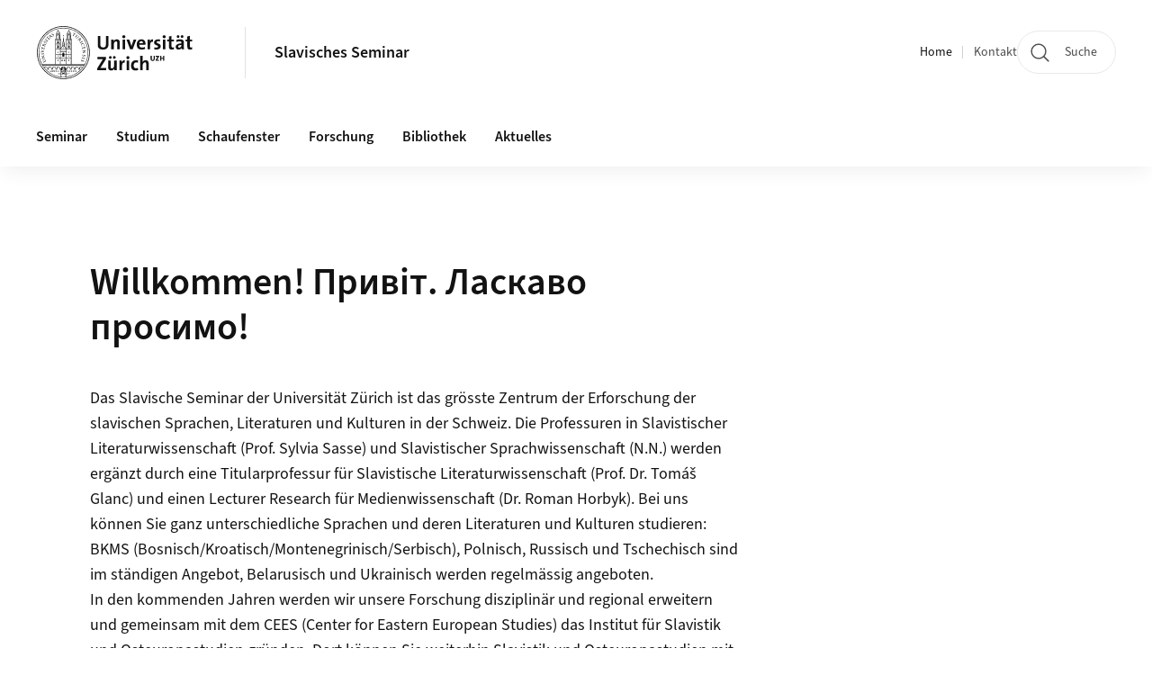

--- FILE ---
content_type: text/html;charset=UTF-8
request_url: https://www.slav.uzh.ch/de.html
body_size: 13252
content:


<!DOCTYPE html>
<html lang="de" data-template="st02">
  

    
    
  
 


<head>
    <meta charset="utf-8">
    <meta name="viewport" content="width=device-width, initial-scale=1.0">
    <title>Willkommen! Привіт. Ласкаво просимо! | Slavisches Seminar | UZH</title>
    <link rel="stylesheet" href="/.resources/uzh-wcms-frontend/1338/assets/css/main.css">
    <link rel="modulepreload" href="/.resources/uzh-wcms-frontend/1338/assets/js/ui.mjs">
    <link href="https://www.slav.uzh.ch/de.html" rel="canonical">
    <link href="https://www.uzh.ch" rel="alternate" hreflang="x-default">
    <link rel="preload" href="/.resources/uzh-wcms-frontend/1338/assets/fonts/WOFF2/SourceSans3-Regular.otf.woff2" as="font" type="font/woff2" crossorigin="anonymous">
    <link rel="preload" href="/.resources/uzh-wcms-frontend/1338/assets/fonts/WOFF2/SourceSans3-Semibold.otf.woff2" as="font" type="font/woff2" crossorigin="anonymous">
   
    <link rel="apple-touch-icon" sizes="180x180" href="/docroot/favicons/apple-touch-icon.png">
    <link rel="icon" type="image/png" sizes="32x32" href="/docroot/favicons/favicon-32x32.png">
    <link rel="icon" type="image/png" sizes="16x16" href="/docroot/favicons/favicon-16x16.png">
    <link rel="manifest" href="/docroot/favicons/site.webmanifest">
    <link rel="shortcut icon" href="/docroot/favicons/favicon.ico">
    <meta name="msapplication-TileColor" content="#ffffff">
    <meta name="msapplication-config" content="/docroot/favicons/browserconfig.xml">
    <meta name="theme-color" content="#ffffff">
  
      <meta name="keywords" content="Keywords">
      <meta name="description" content="Abstract">
    <meta property="og:type" content="website">
    <meta property="og:url" content="https://www.slav.uzh.ch/de.html">
    <meta property="og:title" content="">
   
      <meta property="og:description" content="Abstract"/>
    
    
    <!-- 
    <meta property="twitter:url" content="/pages/layouts/default.html">
    <meta property="twitter:title" content="Default Layout (content area only)">
    <meta property="twitter:description" content="Page description">
    <meta property="twitter:image" content="../../dummy/shareimage_example_1200x630.jpg">
    <meta property="twitter:dnt" content="on">
    -->
    
    
    
 
    
    
    
    
    <style>

.mod-teaser a.facebook, .mod-teaser a.linkedin, .mod-teaser a.xing, .mod-teaser a.twitter, .mod-teaser a.instagram, .mod-teaser a.youtube, .mod-teaser a.issuu
{
    width: 21px;
    height: 21px;
    display: inline-block;
    overflow: hidden;
margin-right:3px;
}

.mod-teaser a.facebook
{
    background-image: url(https://www.uzh.ch/dam/jcr:00000000-7c02-9358-ffff-ffffea416301/facebook.png);
background-repeat: no-repeat;
background-size: 100%;
 content: "";
    display: inline-block;
text-decoration:none;
}
.mod-teaser a.twitter
{
    background-image: url("https://www.uzh.ch/dam/jcr:00000000-7c02-9358-ffff-ffff92e7d42e/twitter.png");
background-repeat: no-repeat;
background-size: 100%;
 content: "";
    display: inline-block;
text-decoration:none;
}
.mod-teaser a.instagram
{
    background-image: url(https://www.uzh.ch/dam/jcr:e0c04bf2-6feb-4925-8043-56aa9cf31214/instagram.png);
background-repeat: no-repeat;
background-size: 100%;
    content: "";
    display: inline-block;
text-decoration:none;

}
.mod-teaser a.youtube
{
    background-image: url("https://www.uzh.ch/dam/jcr:00000000-7c02-9358-ffff-fffffb597cde/youtube.png");
background-repeat: no-repeat;
background-size: 100%;
 content: "";
    display: inline-block;
text-decoration:none;
}
.mod-teaser a.linkedin
{
    background-image: url("https://www.uzh.ch/dam/jcr:00000000-7c02-9358-ffff-ffff9fff7d39/linkedin.png");
background-repeat: no-repeat;
background-size: 100%;
 content: "";
    display: inline-block;
text-decoration:none;
}
.mod-teaser a.xing
{
    background-image: url("https://www.uzh.ch/dam/jcr:39299e70-175a-4d90-b67e-9944a01bddb2/xing.png");
background-repeat: no-repeat;
background-size: 100%;
 content: "";
    display: inline-block;
text-decoration:none;
}
.mod-teaser a.issuu
{
    background-image: url("https://www.uzh.ch/dam/jcr:00000000-7c02-9358-0000-00000bd3a7a4/issuu.png");
background-repeat: no-repeat;
background-size: 100%;
 content: "";
    display: inline-block;
text-decoration:none;
}

</style>

   
      <!-- Matomo -->
<script type="text/javascript">
  var _paq = _paq || [];
  /* tracker methods like "setCustomDimension" should be called before "trackPageView" */
  _paq.push(['setAPIUrl', "https://webstats.uzh.ch/"]);
  _paq.push(['trackPageView']);
  _paq.push(['enableLinkTracking']);
  (function() {
    var u="//webstats.uzh.ch/";
    _paq.push(['setTrackerUrl', u+'piwik.php']);
    _paq.push(['setSiteId', '363']);
    var d=document, g=d.createElement('script'), s=d.getElementsByTagName('script')[0];
    g.type='text/javascript'; g.async=true; g.defer=true; g.src=u+'piwik.js'; s.parentNode.insertBefore(g,s);
  })();
</script>
<!-- End Matomo Code --> 
  
    <link rel="stylesheet" href="/.resources/uzh-wcms-frontend/webresources/1338/css/main.css">
    <script type="module" src="/.resources/uzh-wcms-frontend/webresources/1338/js/main.js"></script>

    <script src="/docroot/jquery/jquery-3.7.1.min.js"></script>
    <script src="/docroot/jquery/jquery-migrate-3.5.2.min.js"></script>
    
   
     
</head>

  

  <body class="template-st02">
   
    <a id="top"></a>
    <!-- component: SkipLink -->
     <div class="SkipLink__container">
        <!-- component: Link --><a class="Link layout-standalone icon-position-after icon-orientation-down SkipLink js-SkipLink" href="#main-content">Zum Inhalt springen<span class="Link--icon">
                <!-- component: Icon --><span class="Icon" data-name="16--link-internal"><svg>
                        <use xlink:href="#16--link-internal"></use>
                    </svg></span><!-- /component: Icon -->
            </span></a><!-- /component: Link -->
     </div>
     <!-- /component: SkipLink -->
 
   







<!-- component: Header -->
<header class="Header js-Header">
    <p class="visuallyhidden" aria-level="1" role="heading">Header</p>
    <div class="Header--top">
        <div class="Header--logo">
               <a class="Logo" href="https://www.uzh.ch">
                  <svg width="208" height="92" aria-labelledby="logoTitle">
                      <title id="logoTitle">Logo der Universität Zürich, zur Startseite</title>
                      <use href="/docroot/logos/uzh_logo_d_pos.svg#uzh_logo"></use>
                  </svg>
               </a>
        </div>
        <div class="Header--mobileButtons">
            <a class="Header--search" href="/de/search.html">
                  <span class="visuallyhidden">Suche</span>
                  <!-- component: Icon -->
                  <span class="Icon" data-name="24--search">
                      <svg>
                          <use xlink:href="#24--search">
                          </use>
                      </svg>
                  </span>
                  <!-- /component: Icon -->
            </a>
          
          <button class="Header--burger js-Header--burger" type="button" aria-controls="main-nav" aria-expanded="false">
            <span class="visuallyhidden">Navigation öffnen/schliessen</span>
            <span class="Header--burger--open">
                <!-- component: Icon -->
                <span class="Icon" data-name="24--menu">
                    <svg>
                        <use xlink:href="#24--menu">
                        </use>
                    </svg>
                </span>
                <!-- /component: Icon -->
            </span>
            <span class="Header--burger--close">
                <!-- component: Icon -->
                <span class="Icon" data-name="24--close">
                    <svg>
                        <use xlink:href="#24--close">
                        </use>
                    </svg>
                </span>
                <!-- /component: Icon -->
            </span>
          </button>
        </div>
        
      
          <div class="Header--department">
             
              
              <a class="Header--department--link" href="/de.html">Slavisches Seminar</a> 
          </div>
          
        
    </div>
    <div class="Header--bottom js-Header--bottom">
        <div class="Header--bottom--inner">
<!-- component: MainNav -->
<div class="MainNav js-MainNav" id="main-nav" data-mode="lazy">
    

<div class="MainNav--service js-Header--service">

  

  <!-- component: ServiceNav -->
 	<h2 class="visuallyhidden">Quicklinks</h2>
  <nav class="ServiceNav">
      <ul class="ServiceNav--list">
          <li class="ServiceNav--list--item">
              <a class="ServiceNav--link is-active" href="/de.html">Home</a>
         </li>
         
         
           <li class="ServiceNav--list--item">   
              <a class="ServiceNav--link " href="/de/seminar/contact.html">Kontakt</a>
           </li>
         
     </ul>
  </nav>
  <!-- /component: ServiceNav -->
  
  
 
    <!-- component: SearchTrigger -->
    <a class="SearchTrigger" href="/de/search.html" data-js-search-trigger="">
        <!-- component: Icon -->
        <span class="Icon" data-name="24--search">
            <svg>
                <use xlink:href="#24--search">
                </use>
            </svg>
        </span>
        <!-- /component: Icon -->
        <span class="text">Suche</span>
    </a>
    <!-- /component: SearchTrigger -->
</div>       
    <h2 class="visuallyhidden">Hauptnavigation</h2>
    <nav class="MainNav--inner">
        <ul class="MainNav--list js-MainNav--list">
            <!-- Begin: loop through top-level items-->
            
       
             
              <li class="MainNav--list--item js-MainNav--item ">
                  
                  <!-- Button if there are subitems, link if there aren’t-->
                  <button class="MainNav--link js-MainNav--link" type="button" aria-controls="main-nav_overlay_3afea30b-5650-432e-9f5c-906af1466dbc" aria-expanded="false"> 
                      Seminar  
                      <div class="MainNav--icon">
                          <!-- component: Icon -->
                          <span class="Icon" data-name="16--link-arrow-sm-right">
                              <svg>
                                  <use xlink:href="#16--link-arrow-sm-right">
                                  </use>
                              </svg>
                          </span>
                          <!-- /component: Icon -->
                      </div>
                  </button>
                  
                  <div class="MainNav--overlay js-MainNav--overlay" id="main-nav_overlay_uid-0">
                      <div class="MainNav--overlay--scroller">
                          <div class="MainNav--overlay--inner">
                              <!-- Set data-mainnav-index to the level of nesting-->
                              <div class="MainNav--sub js-MainNav--sub" data-mainnav-index="1">
                                  <div class="MainNav--sub--back">
                                      <!-- component: Button -->
                                      <button class="Button js-MainNav--back" type="button">
                                          <span class="Button--inner">Zurück</span>
                                          <span class="Button--icon">
                                              <!-- component: Icon -->
                                              <span class="Icon" data-name="16--link-arrow-sm-right">
                                                  <svg>
                                                      <use xlink:href="#16--link-arrow-sm-right">
                                                      </use>
                                                  </svg>
                                              </span>
                                              <!-- /component: Icon -->
                                          </span>
                                      </button>
                                      <!-- /component: Button -->
                                  </div>
                                  <div class="MainNav--sub--title">
                                      <!-- component: Link -->
                                      <a class="Link layout-standalone size-small" href="/de/seminar.html">
                                          <span class="visuallyhidden">Seminar</span>
                                          Seminar
                                          <span class="Link--icon">
                                              <!-- component: Icon -->
                                              <span class="Icon" data-name="16--link-internal">
                                                  <svg>
                                                      <use xlink:href="#16--link-internal">
                                                      </use>
                                                  </svg>
                                              </span>
                                              <!-- /component: Icon -->
                                          </span>
                                      </a>
                                      <!-- /component: Link -->
                                  </div> 
                                  <ul class="MainNav--sub--list js-MainNav--overflow">
                                  </ul>
                                  <button class="js-MainNav--close FocusOnly">Menü schliessen</button>
                              </div>
                          </div>
                      </div>
                  </div>
              </li>
              
       
             
              <li class="MainNav--list--item js-MainNav--item ">
                  
                  <!-- Button if there are subitems, link if there aren’t-->
                  <button class="MainNav--link js-MainNav--link" type="button" aria-controls="main-nav_overlay_0f315eb1-4652-435c-b7bd-982a86d22bad" aria-expanded="false"> 
                      Studium  
                      <div class="MainNav--icon">
                          <!-- component: Icon -->
                          <span class="Icon" data-name="16--link-arrow-sm-right">
                              <svg>
                                  <use xlink:href="#16--link-arrow-sm-right">
                                  </use>
                              </svg>
                          </span>
                          <!-- /component: Icon -->
                      </div>
                  </button>
                  
                  <div class="MainNav--overlay js-MainNav--overlay" id="main-nav_overlay_uid-1">
                      <div class="MainNav--overlay--scroller">
                          <div class="MainNav--overlay--inner">
                              <!-- Set data-mainnav-index to the level of nesting-->
                              <div class="MainNav--sub js-MainNav--sub" data-mainnav-index="1">
                                  <div class="MainNav--sub--back">
                                      <!-- component: Button -->
                                      <button class="Button js-MainNav--back" type="button">
                                          <span class="Button--inner">Zurück</span>
                                          <span class="Button--icon">
                                              <!-- component: Icon -->
                                              <span class="Icon" data-name="16--link-arrow-sm-right">
                                                  <svg>
                                                      <use xlink:href="#16--link-arrow-sm-right">
                                                      </use>
                                                  </svg>
                                              </span>
                                              <!-- /component: Icon -->
                                          </span>
                                      </button>
                                      <!-- /component: Button -->
                                  </div>
                                  <div class="MainNav--sub--title">
                                      <!-- component: Link -->
                                      <a class="Link layout-standalone size-small" href="/de/studium.html">
                                          <span class="visuallyhidden">Studium</span>
                                          Studium
                                          <span class="Link--icon">
                                              <!-- component: Icon -->
                                              <span class="Icon" data-name="16--link-internal">
                                                  <svg>
                                                      <use xlink:href="#16--link-internal">
                                                      </use>
                                                  </svg>
                                              </span>
                                              <!-- /component: Icon -->
                                          </span>
                                      </a>
                                      <!-- /component: Link -->
                                  </div> 
                                  <ul class="MainNav--sub--list js-MainNav--overflow">
                                  </ul>
                                  <button class="js-MainNav--close FocusOnly">Menü schliessen</button>
                              </div>
                          </div>
                      </div>
                  </div>
              </li>
              
       
             
              <li class="MainNav--list--item js-MainNav--item ">
                  
                      <a class="MainNav--link" href="/de/Schaufenster.html">Schaufenster</a>
                  
                  
                  <div class="MainNav--overlay js-MainNav--overlay" id="main-nav_overlay_uid-2">
                      <div class="MainNav--overlay--scroller">
                          <div class="MainNav--overlay--inner">
                              <!-- Set data-mainnav-index to the level of nesting-->
                              <div class="MainNav--sub js-MainNav--sub" data-mainnav-index="1">
                                  <div class="MainNav--sub--back">
                                      <!-- component: Button -->
                                      <button class="Button js-MainNav--back" type="button">
                                          <span class="Button--inner">Zurück</span>
                                          <span class="Button--icon">
                                              <!-- component: Icon -->
                                              <span class="Icon" data-name="16--link-arrow-sm-right">
                                                  <svg>
                                                      <use xlink:href="#16--link-arrow-sm-right">
                                                      </use>
                                                  </svg>
                                              </span>
                                              <!-- /component: Icon -->
                                          </span>
                                      </button>
                                      <!-- /component: Button -->
                                  </div>
                                  <div class="MainNav--sub--title">
                                      <!-- component: Link -->
                                      <a class="Link layout-standalone size-small" href="/de/Schaufenster.html">
                                          <span class="visuallyhidden">Schaufenster</span>
                                          Schaufenster
                                          <span class="Link--icon">
                                              <!-- component: Icon -->
                                              <span class="Icon" data-name="16--link-internal">
                                                  <svg>
                                                      <use xlink:href="#16--link-internal">
                                                      </use>
                                                  </svg>
                                              </span>
                                              <!-- /component: Icon -->
                                          </span>
                                      </a>
                                      <!-- /component: Link -->
                                  </div> 
                                  <ul class="MainNav--sub--list js-MainNav--overflow">
                                  </ul>
                                  <button class="js-MainNav--close FocusOnly">Menü schliessen</button>
                              </div>
                          </div>
                      </div>
                  </div>
              </li>
              
       
             
              <li class="MainNav--list--item js-MainNav--item ">
                  
                  <!-- Button if there are subitems, link if there aren’t-->
                  <button class="MainNav--link js-MainNav--link" type="button" aria-controls="main-nav_overlay_ccda5547-af82-4e56-84f8-f6c44117a25d" aria-expanded="false"> 
                      Forschung  
                      <div class="MainNav--icon">
                          <!-- component: Icon -->
                          <span class="Icon" data-name="16--link-arrow-sm-right">
                              <svg>
                                  <use xlink:href="#16--link-arrow-sm-right">
                                  </use>
                              </svg>
                          </span>
                          <!-- /component: Icon -->
                      </div>
                  </button>
                  
                  <div class="MainNav--overlay js-MainNav--overlay" id="main-nav_overlay_uid-3">
                      <div class="MainNav--overlay--scroller">
                          <div class="MainNav--overlay--inner">
                              <!-- Set data-mainnav-index to the level of nesting-->
                              <div class="MainNav--sub js-MainNav--sub" data-mainnav-index="1">
                                  <div class="MainNav--sub--back">
                                      <!-- component: Button -->
                                      <button class="Button js-MainNav--back" type="button">
                                          <span class="Button--inner">Zurück</span>
                                          <span class="Button--icon">
                                              <!-- component: Icon -->
                                              <span class="Icon" data-name="16--link-arrow-sm-right">
                                                  <svg>
                                                      <use xlink:href="#16--link-arrow-sm-right">
                                                      </use>
                                                  </svg>
                                              </span>
                                              <!-- /component: Icon -->
                                          </span>
                                      </button>
                                      <!-- /component: Button -->
                                  </div>
                                  <div class="MainNav--sub--title">
                                      <!-- component: Link -->
                                      <a class="Link layout-standalone size-small" href="/de/forschung.html">
                                          <span class="visuallyhidden">Forschung</span>
                                          Forschung
                                          <span class="Link--icon">
                                              <!-- component: Icon -->
                                              <span class="Icon" data-name="16--link-internal">
                                                  <svg>
                                                      <use xlink:href="#16--link-internal">
                                                      </use>
                                                  </svg>
                                              </span>
                                              <!-- /component: Icon -->
                                          </span>
                                      </a>
                                      <!-- /component: Link -->
                                  </div> 
                                  <ul class="MainNav--sub--list js-MainNav--overflow">
                                  </ul>
                                  <button class="js-MainNav--close FocusOnly">Menü schliessen</button>
                              </div>
                          </div>
                      </div>
                  </div>
              </li>
              
       
             
              <li class="MainNav--list--item js-MainNav--item ">
                  
                      <a class="MainNav--link" href="/de/bibliothek.html">Bibliothek</a>
                  
                  
                  <div class="MainNav--overlay js-MainNav--overlay" id="main-nav_overlay_uid-4">
                      <div class="MainNav--overlay--scroller">
                          <div class="MainNav--overlay--inner">
                              <!-- Set data-mainnav-index to the level of nesting-->
                              <div class="MainNav--sub js-MainNav--sub" data-mainnav-index="1">
                                  <div class="MainNav--sub--back">
                                      <!-- component: Button -->
                                      <button class="Button js-MainNav--back" type="button">
                                          <span class="Button--inner">Zurück</span>
                                          <span class="Button--icon">
                                              <!-- component: Icon -->
                                              <span class="Icon" data-name="16--link-arrow-sm-right">
                                                  <svg>
                                                      <use xlink:href="#16--link-arrow-sm-right">
                                                      </use>
                                                  </svg>
                                              </span>
                                              <!-- /component: Icon -->
                                          </span>
                                      </button>
                                      <!-- /component: Button -->
                                  </div>
                                  <div class="MainNav--sub--title">
                                      <!-- component: Link -->
                                      <a class="Link layout-standalone size-small" href="/de/bibliothek.html">
                                          <span class="visuallyhidden">Bibliothek</span>
                                          Bibliothek
                                          <span class="Link--icon">
                                              <!-- component: Icon -->
                                              <span class="Icon" data-name="16--link-internal">
                                                  <svg>
                                                      <use xlink:href="#16--link-internal">
                                                      </use>
                                                  </svg>
                                              </span>
                                              <!-- /component: Icon -->
                                          </span>
                                      </a>
                                      <!-- /component: Link -->
                                  </div> 
                                  <ul class="MainNav--sub--list js-MainNav--overflow">
                                  </ul>
                                  <button class="js-MainNav--close FocusOnly">Menü schliessen</button>
                              </div>
                          </div>
                      </div>
                  </div>
              </li>
              
       
             
              <li class="MainNav--list--item js-MainNav--item ">
                  
                  <!-- Button if there are subitems, link if there aren’t-->
                  <button class="MainNav--link js-MainNav--link" type="button" aria-controls="main-nav_overlay_19c948b3-2a03-4d8d-8234-c37c27333335" aria-expanded="false"> 
                      Aktuelles  
                      <div class="MainNav--icon">
                          <!-- component: Icon -->
                          <span class="Icon" data-name="16--link-arrow-sm-right">
                              <svg>
                                  <use xlink:href="#16--link-arrow-sm-right">
                                  </use>
                              </svg>
                          </span>
                          <!-- /component: Icon -->
                      </div>
                  </button>
                  
                  <div class="MainNav--overlay js-MainNav--overlay" id="main-nav_overlay_uid-5">
                      <div class="MainNav--overlay--scroller">
                          <div class="MainNav--overlay--inner">
                              <!-- Set data-mainnav-index to the level of nesting-->
                              <div class="MainNav--sub js-MainNav--sub" data-mainnav-index="1">
                                  <div class="MainNav--sub--back">
                                      <!-- component: Button -->
                                      <button class="Button js-MainNav--back" type="button">
                                          <span class="Button--inner">Zurück</span>
                                          <span class="Button--icon">
                                              <!-- component: Icon -->
                                              <span class="Icon" data-name="16--link-arrow-sm-right">
                                                  <svg>
                                                      <use xlink:href="#16--link-arrow-sm-right">
                                                      </use>
                                                  </svg>
                                              </span>
                                              <!-- /component: Icon -->
                                          </span>
                                      </button>
                                      <!-- /component: Button -->
                                  </div>
                                  <div class="MainNav--sub--title">
                                      <!-- component: Link -->
                                      <a class="Link layout-standalone size-small" href="/de/Aktuelles.html">
                                          <span class="visuallyhidden">Aktuelles</span>
                                          Aktuelles
                                          <span class="Link--icon">
                                              <!-- component: Icon -->
                                              <span class="Icon" data-name="16--link-internal">
                                                  <svg>
                                                      <use xlink:href="#16--link-internal">
                                                      </use>
                                                  </svg>
                                              </span>
                                              <!-- /component: Icon -->
                                          </span>
                                      </a>
                                      <!-- /component: Link -->
                                  </div> 
                                  <ul class="MainNav--sub--list js-MainNav--overflow">
                                  </ul>
                                  <button class="js-MainNav--close FocusOnly">Menü schliessen</button>
                              </div>
                          </div>
                      </div>
                  </div>
              </li>
              
              
        </ul>
        <!-- Begin: empty container for items that don't fit viewport-->
        <!-- Must always be there, items are added via JS-->
        <ul class="MainNav--list more js-MainNav--more">
            <li class="MainNav--list--item js-MainNav--item more">
                <button class="MainNav--link js-MainNav--link" aria-controls="main-nav_overlay_uid-4" aria-expanded="false" type="button">
                    Mehr
                    <div class="MainNav--icon">
                        <!-- component: Icon -->
                        <span class="Icon" data-name="16--menu">
                            <svg>
                                <use xlink:href="#16--menu">
                                </use>
                            </svg>
                        </span>
                        <!-- /component: Icon -->
                    </div>
                </button>
                <div class="MainNav--overlay js-MainNav--overlay" id="main-nav_overlay_uid-4">
                    <div class="MainNav--overlay--scroller">
                        <div class="MainNav--overlay--inner">
                            <!-- data-mainnav-index must be 0 within this placeholder container-->
                            <div class="MainNav--sub js-MainNav--sub" data-mainnav-index="0">
                                <ul class="MainNav--sub--list js-MainNav--overflow">
                                </ul>
                                <button class="js-MainNav--close FocusOnly">Menü schliessen</button>
                            </div>
                        </div>
                    </div>
                </div>
            </li>
            <!-- End: empty container for items that don't fit viewport-->
        </ul>
    </nav>
</div>
<!-- /component: MainNav -->        </div>
    </div>
</header>
<!-- /component: Header -->
    
   
     
 
 <main id="main-content">
 
 
             

 

  <section class="Intro">
      <div class="Intro--inner">
      
      
          <div class="Intro--content">
          </div>
          
          <div class="Intro--top">
                  <h1 class="Intro--title richtext">Willkommen! Привіт. Ласкаво просимо!</h1>
              <p class="Intro--text"><p>Das Slavische Seminar der Universit&auml;t Z&uuml;rich&nbsp;ist das gr&ouml;sste Zentrum der Erforschung der slavischen Sprachen, Literaturen und Kulturen in der Schweiz. Die Professuren in Slavistischer Literaturwissenschaft (Prof. Sylvia Sasse) und Slavistischer Sprachwissenschaft (N.N.) werden erg&auml;nzt durch eine Titularprofessur f&uuml;r Slavistische Literaturwissenschaft (Prof. Dr. Tom&aacute;&scaron; Glanc) und einen Lecturer Research f&uuml;r Medienwissenschaft (Dr. Roman Horbyk). Bei uns k&ouml;nnen Sie ganz unterschiedliche Sprachen und deren Literaturen und Kulturen studieren: BKMS (Bosnisch/Kroatisch/Montenegrinisch/Serbisch), Polnisch, Russisch und Tschechisch sind im st&auml;ndigen Angebot, Belarusisch und Ukrainisch werden regelm&auml;ssig angeboten.</p>

<p>In den kommenden Jahren werden wir unsere Forschung disziplin&auml;r und regional erweitern und gemeinsam mit dem&nbsp;CEES&nbsp;(Center for Eastern European Studies) das Institut f&uuml;r Slavistik und Osteuropastudien gr&uuml;nden. Dort k&ouml;nnen Sie weiterhin Slavistik und Osteuropastudien mit einem erweiterten Angebot studieren.</p>
</p>
          </div>
          
  
  
  
  
      </div>
  </section>
    <section class="ContentArea">





<!-- component: TextImage -->
<div class="TextImage">
    
    
    <div class="TextImage--inner">
     
      <div class="TextImage--content richtext">
          
      </div>
     
   </div>
</div>
<!-- /component: TextImage -->
<div class="MasonryGridWrapper">
  <h2 class="visuallyhidden">Grid containing content elements</h2>
  <div class="MasonryGrid js-MasonryGrid"> 
     <div class="MasonryGrid--item js-MasonryGrid--item">

<!-- component: linkList -->
<div class="LinkList">
    <div class="LinkList--header">
            <div class="LinkList--image">
            
              

      
  
      
     
          <div class="Image" style="--image_width:400;--image_height: 225;">
            <div class="Image--wrapper">
              <img src="/dam/jcr:07ce3cae-3dd1-49bc-95ee-9086df5663f5/2020_Slav_Seminar_Seminar_Front_FB.jpg" alt="" title="" class="Image--img"/>
            </div>
          </div>
      
 
            </div>
                <h3 class="LinkList--title">Seminar</h3>
    </div>
    <div class="LinkList--content">
<ul class="LinkList--list">
            <li>

    
        
           <a class="Link" title="Kontakt" href="/de/seminar/contact.html">Kontakt</a>
          
        </li>
        <li>

    
        
           <a class="Link" title="Über uns" href="/de/seminar/mitarbeitende.html">Über uns</a>
          
        </li>
        <li>

    
        
           <a class="Link" title="Bibliothek" href="/de/bibliothek.html">Bibliothek</a>
          
        </li>
        <li>

    
        
           <a class="Link" title="Geschichte" href="/de/seminar/seminargeschichte.html">Geschichte</a>
          
        </li>
        <li>

    
        
           <a class="Link" title="Fachverein" href="/de/seminar/fachverein.html">Fachverein</a>
          
        </li>
        <li>

    
        
           <a class="Link" title="News" href="/de/Aktuelles/news.html">News</a>
          
        </li>
</ul>
    </div>
</div>     </div>
     <div class="MasonryGrid--item js-MasonryGrid--item">

<!-- component: linkList -->
<div class="LinkList">
    <div class="LinkList--header">
            <div class="LinkList--image">
            
              

      
  
      
     
          <div class="Image" style="--image_width:400;--image_height: 225;">
            <div class="Image--wrapper">
              <img src="/dam/jcr:2c9d02ee-c419-40d5-a931-ea6bc3c913e0/_DSC0809.jpg" alt="" title="" class="Image--img"/>
            </div>
          </div>
      
 
            </div>
                <h3 class="LinkList--title">Studium</h3>
    </div>
    <div class="LinkList--content">
<ul class="LinkList--list">
            <li>

    
        
           <a class="Link" title="Vorlesungsverzeichnis" href="/de/studium/vorlesungsverzeichnis.html">Vorlesungsverzeichnis</a>
          
        </li>
        <li>

    
        
           <a class="Link" title="Studienprogramme" href="/de/studium/studienprogramme.html">Studienprogramme</a>
          
        </li>
        <li>

    
        
           <a class="Link" title="Studienberatung" href="/de/studium/studienberatung.html">Studienberatung</a>
          
        </li>
        <li>

    
        
           <a class="Link" title="Sprachkurse" href="/de/studium/Sprachkurse.html">Sprachkurse</a>
          
        </li>
        <li>

    
        
           <a class="Link" title="Lehrprojekte" href="/de/studium/Lehrprojekte.html">Lehrprojekte</a>
          
        </li>
        <li>

    
        
           <a class="Link" title="Internationales" href="/de/studium/mobilitaet.html">Internationales</a>
          
        </li>
</ul>
    </div>
</div>     </div>
     <div class="MasonryGrid--item js-MasonryGrid--item">

<!-- component: linkList -->
<div class="LinkList">
    <div class="LinkList--header">
            <div class="LinkList--image">
            
              

      
  
      
     
          <div class="Image" style="--image_width:400;--image_height: 225;">
            <div class="Image--wrapper">
              <img src="/dam/jcr:9615322e-59f3-404b-98c0-c8a05bae454b/_DSC0789.jpg" alt="" title="" class="Image--img"/>
            </div>
          </div>
      
 
            </div>
                <h3 class="LinkList--title">Forschung</h3>
    </div>
    <div class="LinkList--content">
<ul class="LinkList--list">
            <li>

    
        
           <a class="Link" title="Literaturwissenschaft" href="/de/forschung/litwissprojekte.html">Literaturwissenschaft</a>
          
        </li>
        <li>

    
        
           <a class="Link" title="Sprachwissenschaft" href="/de/forschung/sprachwissprojekte.html">Sprachwissenschaft</a>
          
        </li>
        <li>

    
        
           <a class="Link" title="Medienwissenschaft" href="/de/seminar/mitarbeitende/Medienwissenschaft/Roman-Horbyk.html">Medienwissenschaft</a>
          
        </li>
        <li>

    
        
           <a class="Link" title="Aktuelle Publikationen" href="/de/forschung/publikationen/aktuelle-publikationen.html">Aktuelle Publikationen</a>
          
        </li>
        <li>

    
        
           <a class="Link" title="Ausstellungen" href="/de/forschung/Ausstellungen-und-Theateraufführungen.html">Ausstellungen</a>
          
        </li>
        <li>

    
        
           <a class="Link" title="Tagungen, Workshops" href="/de/forschung/Tagungen.html">Tagungen, Workshops</a>
          
        </li>
</ul>
    </div>
</div>     </div>
     <div class="MasonryGrid--item js-MasonryGrid--item">

<!-- component: linkList -->
<div class="LinkList">
    <div class="LinkList--header">
            <div class="LinkList--image">
            
              

      
  
      
     
          <div class="Image" style="--image_width:400;--image_height: 225;">
            <div class="Image--wrapper">
              <img src="/dam/jcr:eb727a09-e07a-4353-8324-e0d54ce49067/Melinda%20Nadj%20Abonji.jpg" alt="Klinau" title="" class="Image--img"/>
            </div>
          </div>
      
 
            </div>
                <h3 class="LinkList--title">Atelier Ost: Dozentur</h3>
    </div>
    <div class="LinkList--content">
<ul class="LinkList--list">
            <li>

    
        
           <a class="Link" title="2026: Melinda Nadj Abonji" href="/de/studium/Atelier-Ost.html">2026: Melinda Nadj Abonji</a>
          
        </li>
        <li>

    
        
           <a class="Link" title="Sprachauswahl" href="/de/studium/Atelier-Ost.html">2025: Yevgenia Belorusets</a>
          
        </li>
        <li>

    
        
           <a class="Link" title="2024: Artur Klinaŭ" href="/de/studium/Atelier-Ost.html">2024: Artur Klinaŭ</a>
          
        </li>
</ul>
    </div>
</div>     </div>
     <div class="MasonryGrid--item js-MasonryGrid--item">

<!-- component: linkList -->
<div class="LinkList">
    <div class="LinkList--header">
            <div class="LinkList--image">
            
              

      
  
      
     
          <div class="Image" style="--image_width:400;--image_height: 225;">
            <div class="Image--wrapper">
              <img src="/dam/jcr:a445834e-088b-46ee-8aed-a7bf42701c61/Alexijewitsch_Tschornobyl_SeminarStartseite_korr.jpg" alt="" title="" class="Image--img"/>
            </div>
          </div>
      
 
            </div>
                <h3 class="LinkList--title">Aktuelle Ausstellungen</h3>
    </div>
    <div class="LinkList--content">
<ul class="LinkList--list">
            <li>


       



    
   
       <a class="Link" title="Ausstellung: Swetlana Alexijewitsch - Tschornobyl"  alt="Externer Link" href="https://strauhof.ch/ausstellungen/tschornobyl/" target="_blank">Ausstellung: Swetlana Alexijewitsch - Tschornobyl</a>

     
        </li>
        <li>

    
        
           <a class="Link" title="Poetry &amp; Performance. The Eastern European Perspective" href="/de/forschung/Ausstellungen-und-Theateraufführungen/poetryperformance.html">Poetry &amp; Performance. The Eastern European Perspective</a>
          
        </li>
</ul>
    </div>
</div>     </div>
     <div class="MasonryGrid--item js-MasonryGrid--item">

<!-- component: linkList -->
<div class="LinkList">
    <div class="LinkList--header">
            <div class="LinkList--image">
            
              

      
  
      
     
          <div class="Image" style="--image_width:400;--image_height: 225;">
            <div class="Image--wrapper">
              <img src="/dam/jcr:2f1481f2-bd66-47eb-829a-08a4a91d27b4/Inaugral%20Conference_2.JPG" alt="" title="" class="Image--img"/>
            </div>
          </div>
      
 
            </div>
                <h3 class="LinkList--title">Eröffnungskonferenz</h3>
    </div>
    <div class="LinkList--content">
<ul class="LinkList--list">
            <li>

    
        
           <a class="Link" title="Inaugural Conference of the interdisciplinary Institute for Slavic and Eastern European Studies (ISOS) at the University of Zurich, May 6th to 8th, 2026" href="/de/forschung/Kick-off-Konferenz--Eastern-Europe’s-Invisibilities--Politics,-Epistemics,-Arts-.html">Inaugural Conference of the interdisciplinary Institute for Slavic and Eastern European Studies (ISOS) at the University of Zurich, May 6th to 8th, 2026</a>
          
        </li>
</ul>
    </div>
</div>     </div>
  </div>
</div>    </section>
        
  <!-- component: RelatedArea -->
  <section class="RelatedArea">
    <div class="MasonryGridWrapper">
      <h2 class="visuallyhidden">Weiterführende Informationen</h2>
      <div class="MasonryGrid js-MasonryGrid">
         <div class="MasonryGrid--item js-MasonryGrid--item">


  <!-- component: NewsList -->
  <div class="NewsList">
     
  
          <h2 class="NewsList--title">News</h2>
      
      <ul class="NewsList--list"> 
       
               
          
        
          <li>
            <!-- component: NewsListItem -->
            <div class="NewsListItem">
     
            
                <!-- Minimal Variant -->
                <div class="NewsListItem--content">
                
                    <!-- Use h3 when the RSS Reader has a title. If it does not, use h2 instead0-->
                    <p class="NewsListItem--title">Gastvortrag von Olga Burenina-Petrova an der Universität Lausanne (UNIL)</p>
                </div>
                <a class="NewsListItem--a11yLink" href="https://www.slav.uzh.ch/de/Aktuelles/news/gastvortrag-von-olga-burenina-petrova-an-der-universitaet-lausanne-(unil)-.html">
                    <span class="visuallyhidden">Mehr zu Gastvortrag von Olga Burenina-Petrova an der Universität Lausanne (UNIL)</span>
                </a>
                <!-- Minimal Variant -->
            </div>
            <!-- /component: NewsListItem -->
          </li>
       
               
          
        
          <li>
            <!-- component: NewsListItem -->
            <div class="NewsListItem">
     
            
                <!-- Minimal Variant -->
                <div class="NewsListItem--content">
                
                    <!-- Use h3 when the RSS Reader has a title. If it does not, use h2 instead0-->
                    <p class="NewsListItem--title">Aleksej Tikhonovs Beiträge zu Mehrsprachigkeit und Sprachdidaktik</p>
                </div>
                <a class="NewsListItem--a11yLink" href="https://www.slav.uzh.ch/de/Aktuelles/news/aleksej-tikhonovs-beiträge-zu-mehrsprachigkeit-und-sprachdidaktik.html">
                    <span class="visuallyhidden">Mehr zu Aleksej Tikhonovs Beiträge zu Mehrsprachigkeit und Sprachdidaktik</span>
                </a>
                <!-- Minimal Variant -->
            </div>
            <!-- /component: NewsListItem -->
          </li>
       
               
          
        
          <li>
            <!-- component: NewsListItem -->
            <div class="NewsListItem">
     
            
                <!-- Minimal Variant -->
                <div class="NewsListItem--content">
                
                    <!-- Use h3 when the RSS Reader has a title. If it does not, use h2 instead0-->
                    <p class="NewsListItem--title">Aktuelle Medienbeiträge von Roman Horbyk</p>
                </div>
                <a class="NewsListItem--a11yLink" href="https://www.slav.uzh.ch/de/Aktuelles/news/aktuelle-medienbeitraege-von-roman-horbyk.html">
                    <span class="visuallyhidden">Mehr zu Aktuelle Medienbeiträge von Roman Horbyk</span>
                </a>
                <!-- Minimal Variant -->
            </div>
            <!-- /component: NewsListItem -->
          </li>
       
       
       
       
       
       
       
       
       
       
       
       
       
       
       
       
       
       
       
       
       
       
       
       
       
       
       
       
       
       
       
       
       
       
       
       
       
       
       
       
       
      </ul>
      
      
        <div class="NewsList--moreLink">
          <!-- component: Link -->
          <a class="Link layout-standalone" href="https://www.slav.uzh.ch/de/Aktuelles/news.html">
              Zu den News
              <span class="Link--icon">
                  <!-- component: Icon -->
                  <span class="Icon" data-name="16--link-internal">
                      <svg>
                          <use xlink:href="#16--link-internal">
                          </use>
                      </svg>
                  </span>
                  <!-- /component: Icon -->
              </span>
          </a>
          <!-- /component: Link -->
        </div>
  </div>
  <!-- /component: NewsList -->
         </div>
         <div class="MasonryGrid--item js-MasonryGrid--item">

<!-- component: Teaser -->
<div class="Teaser">
    <div class="Teaser--inner">
        <div class="Teaser--header">

              <div class="Teaser--image">


      
  
      
     
          <div class="Image" style="--image_width:320;--image_height: 204;">
            <div class="Image--wrapper">
              <img src="/dam/jcr:9a458ca6-e9c2-4ac3-b142-32180bed9659/Bildschirmfoto%202022-02-28%20um%2016.32.50.png" alt="Uni_Ukraine" title="" class="Image--img"/>
            </div>
          </div>
      
 
                 
              </div>
             
            
            
            
             <h3 class="Teaser--title">Solidarität mit der Ukraine</h3>
            
            
            
        </div>
        
        


        
        
        <div class="Teaser--body">
            <div class="Teaser--text richtext"></div>
<ul class="Teaser--linkList">
         <li class="Teaser--linkList--link">

    
        
           <a class="Link size-small" title="Slavisches Seminar" href="/de/seminar/Solidaritaet.html">Slavisches Seminar</a>
          
     </li>
     <li class="Teaser--linkList--link">


       



    
   
       <a class="Link size-small" title="UZH"  alt="Externer Link" href="https://www.uzh.ch/cmsssl/de/explore/specialmeasures/solidarity-with-ukraine.html" target="_blank">UZH</a>

     
     </li>
</ul>        </div>
    </div>
</div>         </div>
         <div class="MasonryGrid--item js-MasonryGrid--item">

<!-- component: Teaser -->
<div class="Teaser">
    <div class="Teaser--inner">
        <div class="Teaser--header">

             
            
            
            
             <h3 class="Teaser--title">Solidarität mit den Kolleg:innen in Belgrad</h3>
            
            
            
        </div>
        
        


        
        
        <div class="Teaser--body">
            <div class="Teaser--text richtext"><p>Im November 2024 hat der Einsturz des neu renovierten Bahnhofs in Novi Sad in Serbien 15 Menschenleben gefordert. Seither finden landesweit Proteste statt, die von Studierenden angef&uuml;hrt werden.</p>

<p>Wir solidarisieren uns mit den Studierenden, die Transparenz bei &ouml;ffentlichen Bauprojekten, Rechtsstaatlichkeit, Unabh&auml;ngigkeit der Justiz und Bek&auml;mpfung von Korruption und Vetternwirtschaft fordern. Auch unterst&uuml;tzen wir die Studierenden und Dozent:innen unserer Partneruniversit&auml;t in Belgrad sowie die Universit&auml;tsleitung, die sich hinter die Studierenden gestellt hat.</p>
</div>
<ul class="Teaser--linkList">
         <li class="Teaser--linkList--link">

    
        
           <a class="Link size-small" title="Solidaritätsschreiben des Slavischen Seminars mit den Kolleg:innen der Universität Belgrad und den Studierenden in Serbien" href="/de/seminar/solidaritaetserbien.html">Solidaritätsschreiben des Slavischen Seminars mit den Kolleg:innen der Universität Belgrad und den Studierenden in Serbien</a>
          
     </li>
</ul>        </div>
    </div>
</div>         </div>
         <div class="MasonryGrid--item js-MasonryGrid--item">


  <!-- component: NewsList -->
  <div class="NewsList">
     
  
          <h2 class="NewsList--title">Agenda Slavisches Seminar</h2>
      
      <ul class="NewsList--list"> 
       
               
          
        
          <li>
            <!-- component: NewsListItem -->
            <div class="NewsListItem">
     
            
                <!-- Minimal Variant -->
                <div class="NewsListItem--content">
                     <div class="NewsListItem--date">
                       <time itemprop="dateCreated" datetime="2026-01-14">14.01.2026</time>
                    </div>
                
                    <!-- Use h3 when the RSS Reader has a title. If it does not, use h2 instead0-->
                    <p class="NewsListItem--title">Keine aktuelle Veranstaltung</p>
                </div>
                <a class="NewsListItem--a11yLink" href="https://www.slav.uzh.ch/de/Aktuelles/agenda">
                    <span class="visuallyhidden">Mehr zu Keine aktuelle Veranstaltung</span>
                </a>
                <!-- Minimal Variant -->
            </div>
            <!-- /component: NewsListItem -->
          </li>
      </ul>
      
      
        <div class="NewsList--moreLink">
          <!-- component: Link -->
          <a class="Link layout-standalone" href="https://www.slav.uzh.ch/de/Aktuelles/agenda">
              Zu den Events
              <span class="Link--icon">
                  <!-- component: Icon -->
                  <span class="Icon" data-name="16--link-internal">
                      <svg>
                          <use xlink:href="#16--link-internal">
                          </use>
                      </svg>
                  </span>
                  <!-- /component: Icon -->
              </span>
          </a>
          <!-- /component: Link -->
        </div>
  </div>
  <!-- /component: NewsList -->
         </div>
      </div>
    </div>
  </section>
    

    <!-- component: CrawlerLinks -->
      <div class="CrawlerLinks">
          <ul>
          
          
              
                <li>
                    <a rel=”dofollow” href="/de/seminar.html">Seminar</a>
                </li>
                
              
                <li>
                    <a rel=”dofollow” href="/de/studium.html">Studium</a>
                </li>
                
              
                <li>
                    <a rel=”dofollow” href="/de/Schaufenster.html">Schaufenster</a>
                </li>
                
              
                <li>
                    <a rel=”dofollow” href="/de/forschung.html">Forschung</a>
                </li>
                
              
                <li>
                    <a rel=”dofollow” href="/de/bibliothek.html">Bibliothek</a>
                </li>
                
              
                <li>
                    <a rel=”dofollow” href="/de/Aktuelles.html">Aktuelles</a>
                </li>
                
              
          </ul>
      </div>
      <!-- /component: CrawlerLinks -->
      
 </main>    

<footer class="Footer">
    
       <p class="visuallyhidden" aria-level="1" role="heading">Footer</p>
       
       <div class="Footer--main"> 
  
       
              <div class="Footer--column">
<!-- component: FooterLinkList -->
<div class="FooterLinkList">
    <h2 class="FooterLinkList--title">Kontakt</h2>
    <div class="FooterLinkList--text richtext">
        <p>Universit&auml;t Z&uuml;rich<br />
Slavisches Seminar<br />
Plattenstr. 43<br />
8032 Z&uuml;rich<br />
<a href="mailto:sekretariat@slav.uzh.ch">sekretariat@slav.uzh.ch</a><br />
Tel.: 044 634 35 11 (Mo-Fr 10:00-12:00 Uhr)</p>

    </div>
<!-- div if single entry, ul if multiple-->
<ul class="FooterLinkList--list">
   </ul>


</div>
<!-- /component: FooterLinkList -->              </div>
          
              <div class="Footer--column">
<!-- component: Map -->
<div class="Map js-Map" data-map-building="PLG" data-map-zoom="6">
 
    <div class="Map--container">
        <div class="js-Map--canvas" id="44f9714c-b7a0-4dec-8b76-51e5a72e33d2">
        </div>
    </div>
</div>              </div>
            
         
          <div class="Footer--column">

<!-- component: FooterSocialMediaList -->
<div class="FooterSocialMediaList">
    <h2 class="FooterSocialMediaList--title">Folgen Sie uns</h2>
    <ul class="FooterSocialMediaList--list">
    
     
     
        <li class="FooterSocialMediaList--item">
          <a class="FooterSocialMediaList--link" href="https://www.instagram.com/uzh.slav/" target="_blank">
              <!-- component: Icon -->
              <span class="Icon" data-name="16--instagram">
                  <svg>
                      <use xlink:href="#16--instagram">
                      </use>
                  </svg>
              </span>
              <!-- /component: Icon -->Instagram</a>
        </li>
     
        <li class="FooterSocialMediaList--item">
          <a class="FooterSocialMediaList--link" href="https://www.facebook.com/groups/56612822872" target="_blank">
              <!-- component: Icon -->
              <span class="Icon" data-name="16--facebook">
                  <svg>
                      <use xlink:href="#16--facebook">
                      </use>
                  </svg>
              </span>
              <!-- /component: Icon -->Facebook</a>
        </li>
     
        
                
        
        
        
        
        
           
    
    
        
       
        
    </ul>
</div>
<!-- /component: FooterSocialMediaList -->
          </div>      
      </div>
    
    
    <div class="Footer--bottom">
        <h2 class="visuallyhidden">Weiterführende Links</h2>
<div class="Footer--logos">
    
        
        <div class="Footer--logos--list">
          <!-- div if single entry, li if multiple-->
          <div class="Footer--logos--item">
              <a class="Footer--logo" href="https://www.uzh.ch">
            			 <svg width="145" height="50" aria-labelledby="logoTitle">
                     <title id="logoTitle">Logo der Universität Zürich, zur Startseite</title>
                     <use href="/docroot/logos/uzh_logo_d_pos.svg#uzh_logo"></use>
               		 </svg>
              </a>
          </div>
        </div>
     
  </div>        <!-- component: FooterMeta -->
        <div class="FooterMeta">
            <p class="FooterMeta--copyright">&copy;&nbsp;2023 Universität Zürich </p>
            <nav>
                <ul class="FooterMeta--linkList">
                
                      <li>
                        <a class="FooterMeta--link" href="/de/impressum.html">Impressum</a>
                      </li>
                    
                      <li>
                        <a class="FooterMeta--link" href="/de/seminar/contact.html">Kontakt</a>
                      </li>
       
                
                      <li>
                        <a  class="FooterMeta--link" href="https://www.uzh.ch/de/privacy">Datenschutzerklärung</a>
                      </li>
                     
                </ul>
            </nav>
           
        </div>
        <!-- /component: FooterMeta -->
    </div>
</footer>    
    
    <!-- place Footer component here-->
    <script src="/.resources/uzh-wcms-frontend/1338/assets/js/ui.mjs" type="module"></script>
    <template id="template-lightbox">
        <!-- component: Lightbox -->
        <div class="Lightbox">
            <div class="Lightbox--inner"><img src="" alt="" /><button class="Lightbox--close js-Lightbox--close" type="button">
                    <!-- component: Icon --><span class="Icon" data-name="lightbox-close"><svg>
                            <use xlink:href="#lightbox-close"></use>
                        </svg></span><!-- /component: Icon --><span class="visuallyhidden">Bild Overlay schliessen</span>
                </button></div>
        </div><!-- /component: Lightbox -->
    </template>
    <template id="template-lightbox-video">
        <!-- component: LightboxVideo -->
        <div class="Lightbox">
            <div class="Lightbox--inner"><video src="" autoplay="autoplay" playsinline="playsinline"></video><button class="Lightbox--close js-Lightbox--close" type="button">
                    <!-- component: Icon --><span class="Icon" data-name="lightbox-close"><svg>
                            <use xlink:href="#lightbox-close"></use>
                        </svg></span><!-- /component: Icon --><span class="visuallyhidden">Video Overlay schliessen</span>
                </button></div>
        </div><!-- /component: LightboxVideo -->
    </template>
    
    <template id="main-nav-link">
        <!-- component: MainNav--link --><a class="MainNav--link js-MainNav--link" href="[%=href%]" aria-current="[%=ariaCurrent%]">[%=content%]</a><!-- /component: MainNav--link -->
    </template>
    <template id="main-nav-link-plain">
        <!-- component: MainNav--link --><a class="MainNav--link" href="[%=href%]" aria-current="[%=ariaCurrent%]">[%=content%]</a><!-- /component: MainNav--link -->
    </template>
    <template id="main-nav-button">
        <!-- component: MainNav--link --><a class="MainNav--link js-MainNav--link" role="button" href="[%=href%]" aria-current="[%=ariaCurrent%]" aria-controls="[%=ariaControls%]" aria-expanded="false">[%=content%]<span class="MainNav--icon">
                <!-- component: Icon --><span class="Icon" data-name="16--link-arrow-sm-right"><svg>
                        <use xlink:href="#16--link-arrow-sm-right"></use>
                    </svg></span><!-- /component: Icon -->
            </span></a><!-- /component: MainNav--link -->
    </template>
    <template id="main-nav-overlay">
        <!-- component: MainNav--overlay -->
        <div class="MainNav--overlay js-MainNav--overlay" id="[%=id%]">
            <div class="MainNav--overlay--scroller">
                <div class="MainNav--overlay--inner">
                    <!-- Set data-mainnav-index to the level of nesting-->
                    <div class="MainNav--sub js-MainNav--sub" data-mainnav-index="1">
                        <div class="MainNav--sub--back">
                            <!-- component: Button --><button class="Button js-MainNav--back" type="button"><span class="Button--inner">zurück</span><span class="Button--icon">
                                    <!-- component: Icon --><span class="Icon" data-name="16--link-arrow-sm-right"><svg>
                                            <use xlink:href="#16--link-arrow-sm-right"></use>
                                        </svg></span><!-- /component: Icon -->
                                </span></button><!-- /component: Button -->
                        </div>
                        <div class="MainNav--sub--title">
                            <!-- component: Link --><a class="Link layout-standalone size-small" href="[%=href%]"><span class="visuallyhidden">Übersichtsseite</span>[%=text%]<span class="Link--icon">
                                    <!-- component: Icon --><span class="Icon" data-name="16--link-internal"><svg>
                                            <use xlink:href="#16--link-internal"></use>
                                        </svg></span><!-- /component: Icon -->
                                </span></a><!-- /component: Link -->
                        </div>
                        <ul class="MainNav--sub--list">[%=content%]</ul><button class="js-MainNav--close FocusOnly" type="button">Menu schliessen</button>
                    </div>
                </div>
            </div>
        </div><!-- /component: MainNav--overlay -->
    </template>
    <template id="main-nav-subitem">
        <!-- component: MainNavSubItem -->
        <!-- Button if there are nested subitems, link if there aren’t-->
        <!-- Add aria-current="page" if this is the currently active page--><a class="MainNav--link js-MainNav--sublink" href="[%=href%]" aria-controls="[%=id%]" aria-expanded="false" role="button">[%=text%]<span class="MainNav--icon">
                <!-- component: Icon --><span class="Icon" data-name="16--link-arrow-sm-right"><svg>
                        <use xlink:href="#16--link-arrow-sm-right"></use>
                    </svg></span><!-- /component: Icon -->
            </span></a><!-- Set data-mainnav-index to the level of nesting-->
        <div class="MainNav--sub js-MainNav--sub" id="[%=id%]" data-mainnav-index="[%=index%]">
            <div class="MainNav--sub--back">
                <!-- component: Button --><button class="Button js-MainNav--back" type="button"><span class="Button--inner">zurück</span><span class="Button--icon">
                        <!-- component: Icon --><span class="Icon" data-name="16--link-arrow-sm-right"><svg>
                                <use xlink:href="#16--link-arrow-sm-right"></use>
                            </svg></span><!-- /component: Icon -->
                    </span></button><!-- /component: Button -->
            </div>
            <div class="MainNav--sub--title">
                <!-- component: Link --><a class="Link layout-standalone size-small" href="[%=href%]">[%=text%]<span class="Link--icon">
                        <!-- component: Icon --><span class="Icon" data-name="16--link-internal"><svg>
                                <use xlink:href="#16--link-internal"></use>
                            </svg></span><!-- /component: Icon -->
                    </span></a><!-- /component: Link -->
            </div>
            <ul class="MainNav--sub--list">[%=content%]</ul>
        </div><!-- /component: MainNavSubItem -->
    </template>
    
    
    
    <script>
        (function(url, revision) {
            function init(delayed) {
                var svgEl = document.getElementById('svgsprite');
                svgEl && svgEl.parentNode.removeChild(svgEl);

                var svg = storage.svgicons.replace('<svg ', '<svg id="svgsprite" style="display: none"');
                document.body.insertAdjacentHTML('beforeend', svg);
            }

            function fetchSprite(path, callback) {
                var httpRequest = new XMLHttpRequest();
                httpRequest.onreadystatechange = function() {
                    if (httpRequest.readyState === 4 && httpRequest.status === 200 && callback) {
                        callback(httpRequest.responseText);
                    }
                };
                httpRequest.open('GET', path);
                httpRequest.send();
            }

            var storage = window.localStorage || {};

            if (!storage.svgicons || storage.svgicons_revision != revision) {
                fetchSprite(url, function(data) {
                    storage.svgicons = data;
                    storage.svgicons_revision = revision;

                    init(true);
                });
            }

            if (storage.svgicons) {
                init();
            }
        })("/.resources/uzh-wcms-frontend/1338/assets/icons/sprite.svg", "b36a0d20815810cb45c1cdffa4d31e36");

        // Important for backend implementation: The revision (second parameter) should change whenever the svg sprite changes, e.g. you can use the modification timestamp of the svg file.
    </script>
    
   
       
       
       <script>  
          window.uzh_nav =  [{"subitems":[{"href":"/de/seminar/Seminarleitung.html","text":"Seminarleitung"},{"subitems":[{"href":"/de/seminar/mitarbeitende/litwiss.html","text":"Literaturwissenschaft"},{"href":"/de/seminar/mitarbeitende/sprachwiss.html","text":"Sprachwissenschaft"},{"href":"/de/seminar/mitarbeitende/Medienwissenschaft.html","text":"Medienwissenschaft"},{"href":"/de/seminar/mitarbeitende/moderneoes.html","text":"Moderne Osteuropastudien"},{"href":"/de/seminar/mitarbeitende/sprachen.html","text":"Sprachlektorate"},{"href":"/de/seminar/mitarbeitende/Administration.html","text":"Administration"},{"href":"/de/seminar/mitarbeitende/ehemalige.html","text":"Ehemalige"}],"href":"/de/seminar/mitarbeitende.html","text":"Mitarbeitende"},{"href":"/de/seminar/adminslav.html","text":"Sekretariat"},{"href":"/de/seminar/fachverein.html","text":"Fachverein"},{"subitems":[{"href":"/de/seminar/seminargeschichte/jubilaeum.html","text":"50 Jahre Slavistik in Zürich"},{"href":"/de/seminar/seminargeschichte/seminar1961-2005.html","text":"Das Zürcher Slavische Seminar 1961-2005"},{"href":"/de/seminar/seminargeschichte/interviewbrang.html","text":"Interview mit Peter Brang über die Geschichte des Slavischen Seminars"},{"subitems":[{"href":"/de/seminar/seminargeschichte/projekte-bibliothek/bibhist.html","text":"Geschichte und Zukunft der RBC"},{"href":"/de/seminar/seminargeschichte/projekte-bibliothek/datenbank.html","text":"Datenbank Schweiz-Osteuropa"},{"href":"/de/seminar/seminargeschichte/projekte-bibliothek/archiv.html","text":"Archiv"}],"href":"/de/seminar/seminargeschichte/projekte-bibliothek.html","text":"Abgeschlossene Projekte Bibliothek"}],"href":"/de/seminar/seminargeschichte.html","text":"Seminargeschichte"},{"href":"/de/seminar/Stellen.html","text":"Arbeiten am Slavischen Seminar"},{"href":"/de/seminar/isos.html","text":"Institut für Slavistik und Osteuropastudien"}],"href":"/de/seminar.html","text":"Seminar"},{"subitems":[{"subitems":[{"subitems":[{"href":"/de/studium/vorlesungsverzeichnis/hs25/module_personen0.html","text":"Veranstaltungen nach Personen (HS 25)"}],"href":"/de/studium/vorlesungsverzeichnis/hs25.html","text":"Aktuelles Vorlesungsverzeichnis HS 25"},{"subitems":[{"href":"/de/studium/vorlesungsverzeichnis/fs26/module_personen0.html","text":"Veranstaltungen nach Personen (FS 26)"}],"href":"/de/studium/vorlesungsverzeichnis/fs26.html","text":"Aktuelles Vorlesungsverzeichnis FS 26"},{"subitems":[{"subitems":[{"href":"/de/studium/vorlesungsverzeichnis/altverz/hs24/module_personen0.html","text":"Veranstaltungen nach Personen (HS 24)"}],"href":"/de/studium/vorlesungsverzeichnis/altverz/hs24.html","text":"Aktuelles Vorlesungsverzeichnis HS 24"},{"subitems":[{"href":"/de/studium/vorlesungsverzeichnis/altverz/fs25/module_personen0.html","text":"Veranstaltungen nach Personen (FS 25)"}],"href":"/de/studium/vorlesungsverzeichnis/altverz/fs25.html","text":"Aktuelles Vorlesungsverzeichnis FS 25"}],"href":"/de/studium/vorlesungsverzeichnis/altverz.html","text":"Alte Vorlesungsverzeichnisse"}],"href":"/de/studium/vorlesungsverzeichnis.html","text":"Vorlesungsverzeichnis"},{"subitems":[{"href":"/de/studium/studienprogramme/bachelor_slavistik.html","text":"Bachelor Slavische Sprach- und Literaturwissenschaft"},{"href":"/de/studium/studienprogramme/master_slavistik.html","text":"Master Slavische Sprachwissenschaft/ Literaturwissenschaft"},{"href":"/de/studium/studienprogramme/osteuropastudien.html","text":"Osteuropastudien (BA)/ Internationale Osteuropastudien (MA)"},{"subitems":[{"href":"/de/studium/studienprogramme/doktorat/pvo_2009.html","text":"Doktoratsprogramme nach PVO 2009"},{"href":"/de/studium/studienprogramme/doktorat/stipendien.html","text":"Fördermittel"}],"href":"/de/studium/studienprogramme/doktorat.html","text":"Doktorat"},{"href":"/de/studium/studienprogramme/lehrdiplom.html","text":"Lehrdiplom für Maturitätsschulen"}],"href":"/de/studium/studienprogramme.html","text":"Studienprogramme"},{"subitems":[{"href":"/de/studium/studienberatung/faq.html","text":"FAQ"},{"href":"/de/studium/studienberatung/Erstsemestrigentag.html","text":"Erstsemestrigentag 2025"}],"href":"/de/studium/studienberatung.html","text":"Studienberatung"},{"subitems":[{"subitems":[{"href":"/de/studium/mobilitaet/auslandsstudium/Austausch-Erfahrungsberichte.html","text":"Erfahrungsberichte Austauschstudium"}],"href":"/de/studium/mobilitaet/auslandsstudium.html","text":"Austauschstudium"},{"href":"/de/studium/mobilitaet/sprachschulen.html","text":"Sprachaufenthalte und Sommerschulen"},{"subitems":[{"href":"/de/studium/mobilitaet/Intensivkurs-Russisch/Intensivkurs-St.Petersburg.html","text":"Intensivkurs Russisch in St.Petersburg"},{"subitems":[{"href":"/de/studium/mobilitaet/Intensivkurs-Russisch/Sommerschule-Prag/sommerschule2025.html","text":"Sommerschule Prag 2025"}],"href":"/de/studium/mobilitaet/Intensivkurs-Russisch/Sommerschule-Prag.html","text":"Sommerschule Prag"}],"href":"/de/studium/mobilitaet/Intensivkurs-Russisch.html","text":"Intensivkurs Russisch"},{"href":"/de/studium/mobilitaet/finanzierung.html","text":"Finanzierungsmöglichkeiten"},{"href":"/de/studium/mobilitaet/praktika.html","text":"Arbeiten im Ausland"},{"href":"/de/studium/mobilitaet/Incoming.html","text":"Studying at the University of Zurich"},{"href":"/de/studium/mobilitaet/lgbtiqmobilitaet.html","text":"LGBTQIA+ und Mobilität in Ost-, Ostmittel- und Südosteuropa "}],"href":"/de/studium/mobilitaet.html","text":"Mobilität"},{"subitems":[{"href":"/de/studium/Lehrprojekte/Slavicum-Press.html","text":"Slavicum Press - Laboratorium der Slavistik"},{"href":"/de/studium/Lehrprojekte/Sprachpolitik_Posterpraesentation_HS20.html","text":"Sprachpolitik - Posterpräsentation HS20"},{"href":"/de/studium/Lehrprojekte/Novinki-Workshop.html","text":"Novinki-Workshop"},{"href":"/de/studium/Lehrprojekte/Interkomprehension.html","text":"Interkomprehension: Spracherwerb BKMS - Russisch"},{"href":"/de/studium/Lehrprojekte/MOOC-Plattform-Open-edX-zur-Erstellung-von-Online-Kursen-für-den-Sprachunterricht-(am-Beispiel-Russisch).html","text":"MOOC-Plattform &quot;Open edX&quot; zur Erstellung von Online-Kursen für den Sprachunterricht (am Beispiel Russisch)"},{"href":"/de/studium/Lehrprojekte/Belarussisch-Kolloquium.html","text":"Belarussisch-Kolloquium"},{"subitems":[{"href":"/de/studium/Lehrprojekte/Geregelter-Modulaustausch-mit-Karls-Universität-Prag/Forschungsreise.html","text":"Forschungsreise"}],"href":"/de/studium/Lehrprojekte/Geregelter-Modulaustausch-mit-Karls-Universität-Prag.html","text":"Geregelter Modulaustausch mit Karls-Universität Prag"},{"href":"/de/studium/Lehrprojekte/Aus-eins-mach-vier--Lehrmittel-BKMS-(Bosnisch-Kroatisch-Montenegrinisch-Serbisch).html","text":"Aus eins mach vier: Lehrmittel BKMS (Bosnisch/Kroatisch/Montenegrinisch/Serbisch)"},{"href":"/de/studium/Lehrprojekte/novinkiangehoert.html","text":"novinki angehört. Der Podcast für Slavische Literaturen"},{"subitems":[{"href":"/de/studium/Lehrprojekte/Sommerschule-der-Zuercher-Slavistik/Sommerschule-Queer-East-2025.html","text":"abgesagt: Sommerschule Queer-East 2025"},{"href":"/de/studium/Lehrprojekte/Sommerschule-der-Zuercher-Slavistik/Sommerschule-Mehrsprachigkeit.html","text":"Sommerschule Migration und Mehrsprachigkeit 2023"},{"href":"/de/studium/Lehrprojekte/Sommerschule-der-Zuercher-Slavistik/Sommerschule-2021--In-Sprachen-leben..html","text":"Sommerschule 2021: In Sprachen leben"}],"href":"/de/studium/Lehrprojekte/Sommerschule-der-Zuercher-Slavistik.html","text":"Sommerschule der Zürcher Slavistik"}],"href":"/de/studium/Lehrprojekte.html","text":"Lehrprojekte"},{"subitems":[{"href":"/de/studium/Sprachkurse/Albanisch.html","text":"Albanisch"},{"href":"/de/studium/Sprachkurse/belarusisch.html","text":"Belarusisch"},{"href":"/de/studium/Sprachkurse/BKMS.html","text":"BKMS"},{"href":"/de/studium/Sprachkurse/Polnisch.html","text":"Polnisch"},{"subitems":[{"href":"/de/studium/Sprachkurse/Russisch/Einstufungstest-Russisch.html","text":"Einstufungstest Russisch"}],"href":"/de/studium/Sprachkurse/Russisch.html","text":"Russisch"},{"href":"/de/studium/Sprachkurse/Tschechisch.html","text":"Tschechisch"},{"href":"/de/studium/Sprachkurse/Ukrainisch.html","text":"Ukrainisch"}],"href":"/de/studium/Sprachkurse.html","text":"Sprachkurse"},{"subitems":[{"href":"/de/studium/russisch-zertifikat/informationentrki.html","text":"Allgemeine Informationen"},{"href":"/de/studium/russisch-zertifikat/niveaus.html","text":"Sprachniveaus"}],"href":"/de/studium/russisch-zertifikat.html","text":"Russisch-Zertifikat TRKI"},{"subitems":[{"href":"/de/studium/infos/merkblaetter.html","text":"Merkblätter"},{"href":"/de/studium/infos/internet.html","text":"Internet"},{"href":"/de/studium/infos/community.html","text":"Forschung &amp; Community"}],"href":"/de/studium/infos.html","text":"Downloads / Links"},{"href":"/de/studium/Atelier-Ost.html","text":"Atelier Ost"}],"href":"/de/studium.html","text":"Studium"},{"href":"/de/Schaufenster.html","text":"Schaufenster"},{"subitems":[{"subitems":[{"href":"/de/forschung/litwissprojekte/Kunst-und-Desinformation.html","text":"Künste &amp; Desinformation"},{"href":"/de/forschung/litwissprojekte/performance-art.html","text":"Performance-Art in Osteuropa (1950-1990)"},{"href":"/de/forschung/litwissprojekte/Theater-und-Gericht.html","text":"Theater und Gericht"},{"href":"/de/forschung/litwissprojekte/Geopoetiken.html","text":"Geopoetiken"},{"href":"/de/forschung/litwissprojekte/Editionen.html","text":"Editionen"},{"href":"/de/forschung/litwissprojekte/Buchprojekte.html","text":"Buchprojekte"},{"href":"/de/forschung/litwissprojekte/Laufende-Qualifikationsarbeiten.html","text":"Laufende Qualifikationsarbeiten"},{"href":"/de/forschung/litwissprojekte/Abgeschlossene-Qualifikationsarbeiten.html","text":"Abgeschlossene Qualifikationsarbeiten"},{"href":"/de/forschung/litwissprojekte/Abgeschlossene-Drittmittelprojekte.html","text":"Abgeschlossene Drittmittelprojekte"}],"href":"/de/forschung/litwissprojekte.html","text":"Literaturwissenschaftliche Forschungsprojekte"},{"subitems":[{"href":"/de/forschung/sprachwissprojekte/Zurich-Corpora-of-Slavic-Varieties-(ZuCoSlaV)0.html","text":"Korpora"},{"subitems":[{"href":"/de/forschung/sprachwissprojekte/Herkunftssprachen/Albanisch.html","text":"Albanisch im Kontakt"},{"href":"/de/forschung/sprachwissprojekte/Herkunftssprachen/BKMS.html","text":"BKMS"}],"href":"/de/forschung/sprachwissprojekte/Herkunftssprachen.html","text":"Herkunftssprachen"},{"subitems":[{"href":"/de/forschung/sprachwissprojekte/Historische-Linguistik-Editionen/chpolenmuseum.html","text":"Die Schweiz &amp; der Polnische Nationalstaat"},{"href":"/de/forschung/sprachwissprojekte/Historische-Linguistik-Editionen/digitaltools.html","text":"Digital Tools"},{"href":"/de/forschung/sprachwissprojekte/Historische-Linguistik-Editionen/Pop-Punco.html","text":"Digitale Edition des Sbornik von Pop Punčo (1796)"}],"href":"/de/forschung/sprachwissprojekte/Historische-Linguistik-Editionen.html","text":"Historische Linguistik &amp; Editionen"},{"href":"/de/forschung/sprachwissprojekte/Laufende-Qualifikationsarbeiten.html","text":"Laufende Qualifikationsarbeiten"},{"href":"/de/forschung/sprachwissprojekte/abgeschlossen-Qual.html","text":"Abgeschlossene Qualifikationsarbeiten"},{"href":"/de/forschung/sprachwissprojekte/Übersicht-Drittmittel.html","text":"Drittmittelprojekte Linguistik"},{"subitems":[{"href":"/de/forschung/sprachwissprojekte/abgeschlossen-Drittmittelprojekte/Multiple-Affiliations-Balkan-Slavic.html","text":"Ill-bred Sons, Family and Friends"},{"href":"/de/forschung/sprachwissprojekte/abgeschlossen-Drittmittelprojekte/Teodora.html","text":"TraCeBa"}],"href":"/de/forschung/sprachwissprojekte/abgeschlossen-Drittmittelprojekte.html","text":"Abgeschlossene Drittmittelprojekte"},{"href":"/de/forschung/sprachwissprojekte/Buchprojekte.html","text":"Buchprojekte"}],"href":"/de/forschung/sprachwissprojekte.html","text":"Sprachwissenschaftliche Forschungsprojekte"},{"subitems":[{"href":"/de/forschung/medienwissprojekte/Mediatisation-of-Propaganda.html","text":"Mediatisation of Propaganda"},{"href":"/de/forschung/medienwissprojekte/Media-ecologies-and-materialities.html","text":"Media ecologies and materialities"},{"href":"/de/forschung/medienwissprojekte/Fake-News-as-Narratives-.html","text":"Fake News as Narratives"}],"href":"/de/forschung/medienwissprojekte.html","text":"Medienwissenschaftliche Forschungsprojekte"},{"subitems":[{"href":"/de/forschung/publikationen/aktuelle-publikationen.html","text":"Aktuelle Buchpublikationen"},{"href":"/de/forschung/publikationen/publikationen-zora.html","text":"Publikationen in ZORA"},{"subitems":[{"href":"/de/forschung/publikationen/Archiv/publikationen-2022.html","text":"2022"},{"href":"/de/forschung/publikationen/Archiv/publikationen-2021.html","text":"2021"},{"href":"/de/forschung/publikationen/Archiv/publikationen-2020.html","text":"2020"},{"href":"/de/forschung/publikationen/Archiv/publikationen-2019.html","text":"2019"},{"href":"/de/forschung/publikationen/Archiv/publikationen-2018.html","text":"2018"},{"href":"/de/forschung/publikationen/Archiv/publikationen-2017.html","text":"2017"},{"href":"/de/forschung/publikationen/Archiv/publikationen-2016.html","text":"2016"},{"href":"/de/forschung/publikationen/Archiv/publikationen-2015.html","text":"2015"},{"href":"/de/forschung/publikationen/Archiv/publikationen-2014.html","text":"2014"},{"href":"/de/forschung/publikationen/Archiv/publikationen-2013.html","text":"2013"},{"href":"/de/forschung/publikationen/Archiv/publikationen-2012.html","text":"2012"},{"href":"/de/forschung/publikationen/Archiv/publikationen-2011.html","text":"2011"},{"href":"/de/forschung/publikationen/Archiv/publikationen-2010.html","text":"2010"}],"href":"/de/forschung/publikationen/Archiv.html","text":"Archiv"}],"href":"/de/forschung/publikationen.html","text":"Publikationen"},{"subitems":[{"href":"/de/forschung/Ausstellungen-und-Theateraufführungen/-Schritte-der-Nemesis-.html","text":"(Un-)Recht Inszenieren"},{"href":"/de/forschung/Ausstellungen-und-Theateraufführungen/poetryperformance.html","text":"Poetry &amp; Performance. The Eastern European Perspective"},{"href":"/de/forschung/Ausstellungen-und-Theateraufführungen/Artists--Agents.html","text":"Artists &amp; Agents. Performancekunst und Geheimdienste"},{"href":"/de/forschung/Ausstellungen-und-Theateraufführungen/Ausstellung-Yuri-Albert.html","text":"Yuri Albert. Elitär-demokratische Kunst"},{"href":"/de/forschung/Ausstellungen-und-Theateraufführungen/How-to-teach-Art.html","text":"How to teach Art"},{"href":"/de/forschung/Ausstellungen-und-Theateraufführungen/Sturm-auf-den-Winterpalast.html","text":"Sturm auf den Winterpalast"}],"href":"/de/forschung/Ausstellungen-und-Theateraufführungen.html","text":"Ausstellungen"},{"href":"/de/forschung/Tagungen.html","text":"Tagungen"},{"href":"/de/forschung/Ringvorlesung-Belarus.html","text":"Ringvorlesung Belarus"},{"href":"/de/forschung/Ringvorlesung-Ukraine.html","text":"Ringvorlesung Ukraine"},{"href":"/de/forschung/Ringvorlesung-Desinformation.html","text":"Ringvorlesung Global Narratives of Disinformation"},{"href":"/de/forschung/Kick-off-Konferenz--Eastern-Europe\u2019s-Invisibilities--Politics,-Epistemics,-Arts-.html","text":"Kick-off-Konferenz"}],"href":"/de/forschung.html","text":"Forschung"},{"href":"/de/bibliothek.html","text":"Bibliothek"},{"subitems":[{"href":"/de/Aktuelles/agenda.html","text":"Agenda"},{"href":"/de/Aktuelles/Veranstaltungsarchiv.html","text":"Veranstaltungsarchiv"},{"subitems":[{"href":"/de/Aktuelles/news/buchvorstellung-in-frankfurt-am-main--rap-und-die-slawischen-sprachen.html","text":"Buchvorstellung in Frankfurt am Main: Rap und die slawischen Sprachen "}],"href":"/de/Aktuelles/news.html","text":"News"},{"href":"/de/Aktuelles/Newsarchiv-seit-2018.html","text":"Newsarchiv"},{"href":"/de/Aktuelles/formular.html","text":"Newsletter"},{"href":"/de/Aktuelles/Ausschreibungen.html","text":"Ausschreibungen"}],"href":"/de/Aktuelles.html","text":"Aktuelles"}]
       </script>

    
    
</body>

</html>